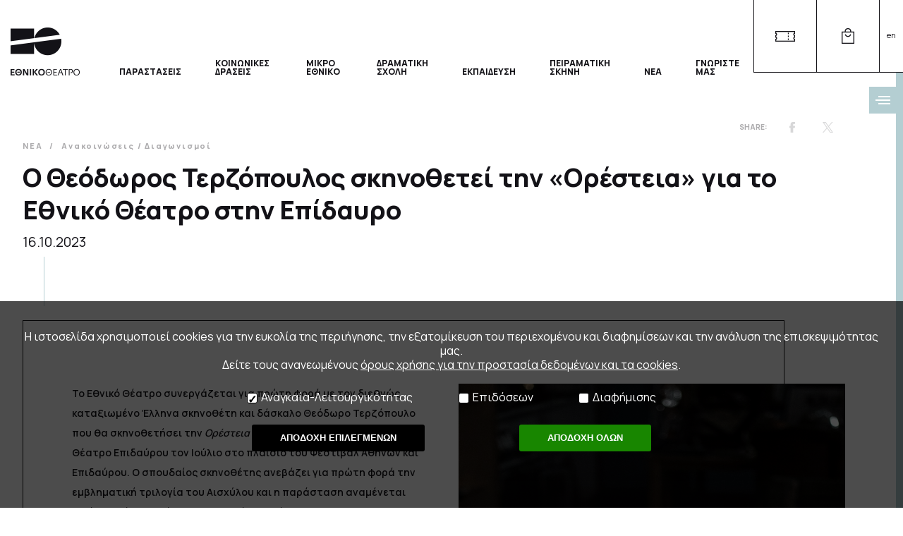

--- FILE ---
content_type: text/html; charset=UTF-8
request_url: https://www.n-t.gr/el/news/announcements/?nid=35071
body_size: 13955
content:
<!DOCTYPE html>
<html lang="el">
<head>
	<meta charset="utf-8">

<link rel="preconnect" href="https://fonts.gstatic.com">
<link href="https://fonts.googleapis.com/css2?family=Manrope:wght@200;300;400;500;600;700;800&display=swap" rel="stylesheet">

<link rel="apple-touch-icon" sizes="57x57" href="/images/favicon/apple-icon-57x57.png">
<link rel="apple-touch-icon" sizes="60x60" href="/images/favicon/apple-icon-60x60.png">
<link rel="apple-touch-icon" sizes="72x72" href="/images/favicon/apple-icon-72x72.png">
<link rel="apple-touch-icon" sizes="76x76" href="/images/favicon/apple-icon-76x76.png">
<link rel="apple-touch-icon" sizes="114x114" href="/images/favicon/apple-icon-114x114.png">
<link rel="apple-touch-icon" sizes="120x120" href="/images/favicon/apple-icon-120x120.png">
<link rel="apple-touch-icon" sizes="144x144" href="/images/favicon/apple-icon-144x144.png">
<link rel="apple-touch-icon" sizes="152x152" href="/images/favicon/apple-icon-152x152.png">
<link rel="apple-touch-icon" sizes="180x180" href="/images/favicon/apple-icon-180x180.png">
<link rel="icon" type="image/png" sizes="192x192"  href="/images/favicon/android-icon-192x192.png">
<link rel="icon" type="image/png" sizes="32x32" href="/images/favicon/favicon-32x32.png">
<link rel="icon" type="image/png" sizes="96x96" href="/images/favicon/favicon-96x96.png">
<link rel="icon" type="image/png" sizes="16x16" href="/images/favicon/favicon-16x16.png">
<link rel="manifest" href="/images/favicon/manifest.json">
<meta name="msapplication-TileColor" content="#ffffff">
<meta name="msapplication-TileImage" content="/images/favicon/ms-icon-144x144.png">
<meta name="theme-color" content="#ffffff">


<meta name="google-site-verification" content="0mrEFTlEEeiWwCE_adMslMZjar-35wL_O1VcF5HjfaU">
<meta name="google-site-verification" content="_l6eg2agLJHVSLlg02pkINAw9M3S_PA9tZxNQ8biG4Q">
<meta http-equiv="X-UA-Compatible" content="IE=edge">
<title>Ο Θεόδωρος Τερζόπουλος σκηνοθετεί την «Ορέστεια»  για το Εθνικό Θέατρο στην Επίδαυρο - Εθνικό Θέατρο - Εθνικό Θέατρο</title>
<meta name="HandheldFriendly" content="True">

<meta name="MobileOptimized" content="320">
<meta name="description" content="
Το Εθνικό Θέατρο συνεργάζεται για πρώτη φορά με τον διεθνώς καταξιωμένο Έλληνα σκηνοθέτη και δάσκαλο Θεόδωρο Τερζόπουλο που θα σκηνοθετήσει την Ορέστεια του Αισχύλου στο Αρχαίο Θέατρο Επιδαύρου τον Ιούλιο στο πλαίσιο του Φεστιβάλ Αθηνών και Επιδαύρου. Ο σπουδαίος σκηνοθέτης ανεβάζει για πρώτη φορά την εμβληματική τριλογία του Αισχύλου και η παράσταση αναμένεται ως ένα από τα μεγάλα πολιτιστικά γεγονότα του 2024.

Η ταυτότητα της παράστασης θα ανακοινωθεί σύντομα.

Σημείωμα του Θεόδωρου Τερζόπουλου 

Γιατί η Ορέστεια συνεχίζει να ασκεί τρομακτική έλξη; Μια πιθανή απάντηση θα μπορούσε να είναι: επειδή στον άνθρωπο υπάρχει η ανάγκη για μια βαθύτερη σχέση με τον Μύθο.

Ο μύθος της Ορέστειας είναι επικίνδυνος, ανήκει στον κόσμο του ανοίκειου και του παράξενου, προκαλεί τον τρόμο, επειδή αποκαλύπτει το ατίθασο, το βίαιο και τους νόμους του βάθους που δεν μπορούν να δαμαστούν. Η Κλυταιμνήστρα μας καλεί να σπάσουμε μαζί τον καθρέφτη, για να γεννηθεί από τα θραύσματά του μια νέα εφιαλτική εικόνα, που ωστόσο θα διατηρεί τις σκοτεινές ρίζες του μύθου.

Πρόθεσή μας είναι η μελέτη του βάθους του μύθου της Ορέστειας και η αναζήτηση του απρόβλεπτου, του ασυνήθιστου, του παράδοξου. Τα πρόσωπα προσφέρουν τα σώματά τους στο θυσιαστήριο του ανοίκειου, θέτουν διαρκή ερωτήματα και διλήμματα. Η αισθητική της παράστασης προκύπτει από τη δυναμική σχέση του Σώματος με τον Μύθο, τον Χρόνο και τη Μνήμη. Θέτουμε ξανά το θεμελιώδες οντολογικό ερώτημα &laquo;περί τίνος πρόκειται&raquo;, ένα ερώτημα που δεν επιδέχεται οριστικές απαντήσεις, αλλά διαρκώς μας ενεργοποιεί προς την κατεύθυνση της ολοένα βαθύτερης έρευνας της ρίζας του ήχου, της λέξης, των πολλαπλών διαστάσεων του ανθρώπινου αινίγματος και της ανακατασκευής ενός νέου Μύθου.

&nbsp;
">
<meta property='og:type' content='article'>
<meta property="fb:app_id" content="1537319312948850">
<meta property="og:title" content="Ο Θεόδωρος Τερζόπουλος σκηνοθετεί την «Ορέστεια»  για το Εθνικό Θέατρο στην Επίδαυρο - Εθνικό Θέατρο">
<meta property="og:description" content="Το Εθνικό Θέατρο συνεργάζεται για πρώτη φορά με τον διεθνώς καταξιωμένο Έλληνα σκηνοθέτη και δάσκαλο Θεόδωρο Τερζόπουλο που θα σκηνοθετήσει την Ορέστεια του Αισχύλου στο Αρχαίο Θέατρο Επιδαύρου τον Ιούλιο στο πλαίσιο του Φεστιβάλ Αθηνών και Επιδαύρου. Ο σπουδαίος σκηνοθέτης ανεβάζει για πρώτη φορά την εμβληματική τριλογία του Αισχύλου και η παράσταση αναμένεται ως ένα από τα μεγάλα πολιτιστικά γεγονότα του 2024.

Η ταυτότητα της παράστασης θα ανακοινωθεί σύντομα.

Σημείωμα του Θεόδωρου Τερζόπουλου 

Γιατί η Ορέστεια συνεχίζει να ασκεί τρομακτική έλξη; Μια πιθανή απάντηση θα μπορούσε να είναι: επειδή στον άνθρωπο υπάρχει η ανάγκη για μια βαθύτερη σχέση με τον Μύθο.

Ο μύθος της Ορέστειας είναι επικίνδυνος, ανήκει στον κόσμο του ανοίκειου και του παράξενου, προκαλεί τον τρόμο, επειδή αποκαλύπτει το ατίθασο, το βίαιο και τους νόμους του βάθους που δεν μπορούν να δαμαστούν. Η Κλυταιμνήστρα μας καλεί να σπάσουμε μαζί τον καθρέφτη, για να γεννηθεί από τα θραύσματά του μια νέα εφιαλτική εικόνα, που ωστόσο θα διατηρεί τις σκοτεινές ρίζες του μύθου.

Πρόθεσή μας είναι η μελέτη του βάθους του μύθου της Ορέστειας και η αναζήτηση του απρόβλεπτου, του ασυνήθιστου, του παράδοξου. Τα πρόσωπα προσφέρουν τα σώματά τους στο θυσιαστήριο του ανοίκειου, θέτουν διαρκή ερωτήματα και διλήμματα. Η αισθητική της παράστασης προκύπτει από τη δυναμική σχέση του Σώματος με τον Μύθο, τον Χρόνο και τη Μνήμη. Θέτουμε ξανά το θεμελιώδες οντολογικό ερώτημα &laquo;περί τίνος πρόκειται&raquo;, ένα ερώτημα που δεν επιδέχεται οριστικές απαντήσεις, αλλά διαρκώς μας ενεργοποιεί προς την κατεύθυνση της ολοένα βαθύτερης έρευνας της ρίζας του ήχου, της λέξης, των πολλαπλών διαστάσεων του ανθρώπινου αινίγματος και της ανακατασκευής ενός νέου Μύθου.

&nbsp;
">
	<link rel="canonical" href="https://www.n-t.gr/el/news/announcements/?nid=35071">
	<meta property="og:url" content="https://www.n-t.gr/el/news/announcements/?nid=35071">
<meta property='og:image' content='https://www.n-t.gr/pictures/b/b_37314_terzopoilos_foto.jpg'><meta name="viewport" content="width=device-width,initial-scale=1.0,minimum-scale=1.0">
	<link rel="stylesheet" href="/css/newmain.css?rand=124322" type="text/css">



	<!-- <link rel="stylesheet" href="/engine/newmain_min_135291.css" media="print,aural,braille,handheld,projection,screen,tty,tv" type="text/css"> -->
		<script src="https://cdnjs.cloudflare.com/ajax/libs/modernizr/2.8.3/modernizr.min.js" integrity="sha512-3n19xznO0ubPpSwYCRRBgHh63DrV+bdZfHK52b1esvId4GsfwStQNPJFjeQos2h3JwCmZl0/LgLxSKMAI55hgw==" crossorigin="anonymous"></script>
	<script src="https://cdnjs.cloudflare.com/ajax/libs/jquery/3.6.0/jquery.min.js" integrity="sha512-894YE6QWD5I59HgZOGReFYm4dnWc1Qt5NtvYSaNcOP+u1T9qYdvdihz0PPSiiqn/+/3e7Jo4EaG7TubfWGUrMQ==" crossorigin="anonymous"></script>
	<script src="/js/slick.min.js"></script>
	<!-- <script src="https://cdnjs.cloudflare.com/ajax/libs/moment.js/2.29.1/moment.min.js" integrity="sha512-qTXRIMyZIFb8iQcfjXWCO8+M5Tbc38Qi5WzdPOYZHIlZpzBHG3L3by84BBBOiRGiEb7KKtAOAs5qYdUiZiQNNQ==" crossorigin="anonymous"></script> 
	<script src="https://cdnjs.cloudflare.com/ajax/libs/moment.js/2.29.1/moment-with-locales.min.js" integrity="sha512-LGXaggshOkD/at6PFNcp2V2unf9LzFq6LE+sChH7ceMTDP0g2kn6Vxwgg7wkPP7AAtX+lmPqPdxB47A0Nz0cMQ==" crossorigin="anonymous"></script>
	-->
<script src="https://cdnjs.cloudflare.com/ajax/libs/moment.js/2.29.4/moment.min.js"></script>
<script src="https://cdnjs.cloudflare.com/ajax/libs/moment.js/2.29.4/moment-with-locales.min.js"></script>
<!--
	<script type="text/javascript" src="https://cdnjs.cloudflare.com/ajax/libs/moment.js/2.24.0/moment.min.js"></script>
	<script type="text/javascript" src="https://cdnjs.cloudflare.com/ajax/libs/moment-timezone/0.5.28/moment-timezone-with-data-2012-2022.min.js"></script>
-->

<!-- 	<script  src="/js/modernizr-2.5.3-min.js"></script>
	<script  src="/js/jquery-1.11.3.min.js"></script>
	<script type="text/javascript" src="/js/slick/slick.min.js"></script> -->
	<script  src="/engine/jajaxclient_min_135291.js"></script>
	<script>var nowDomain='www.n-t.gr';var eventTypesDir={0:'',2:'events',3:'other'};var recaptchakey='6Lcp1gAaAAAAAAvcTShEYq3fJgMLLviZyTVsNj6T';var nowDateTime=new Date();var nowDate=new Date(2026,01,25,0,0,0);
var gdpr=1;
var path='/';
var lang='el';

var calYear=parseInt(2026);
var calMonth=parseInt(0);
var calDay=parseInt(25);
var eventssel='';
var home=0;</script>
	<!-- <script  src='/engine/main_min_135291.js'></script> -->
	<script  src='/js/main.js?rand=218587'></script>
	


</head>
<body lang='el' class='    el  '>
<input type='checkbox' name='mobilemenu' value='1' id='mobilemenu' class='mobilemenu'>
<div class='headerwrap' id='headerwrap'>
	<div class='header'>
		<h1><a href='/'><img src='/images/logo_desk_bl_el.png' title='Εθνικό Θέατρο' alt='Εθνικό Θέατρο'><img class='scrolled' src='/images/logo_desk_bl_plain.png' title='Εθνικό Θέατρο' alt='Εθνικό Θέατρο'></a></h1>
		<ul class='mainmenu' id='mainmenu'><li class='hassub  '><input type='checkbox' class='submenu' id='l1188'><label style='text-indent:-9000px;' for='l1188'>ΠΑΡΑΣΤΑΣΕΙΣ</label><a href='https://www.n-t.gr/el/events/repertory25-26' target='_blank' class='mainlink '>ΠΑΡΑΣΤΑΣΕΙΣ</a><ul><li class='  '><a href='/el/events/repertory25-26'  class=' '>Ρεπερτόριο 2025-26</a></li><li class='hassub  '><input type='checkbox' class='submenu' id='l1582'><label style='text-indent:-9000px;' for='l1582'>ΔΡΑΣΕΙΣ ΠΛΑΙΣΙΩΣΗΣ</label><a href='/el/events/supportingactions'  class=' '>Δράσεις Πλαισίωσης</a><ul><li class='  '><a href='/el/events/supportingactions/prechamber'  class=' '>Προθάλαμος Δ΄</a></li><li class='  '><a href='/el/events/supportingactions/languagerooms'  class=' '>Σαλόνια Γλώσσας</a></li></ul></li><li class='  '><a href='/el/events/flashbacks'  class=' '>Φεστιβάλ Αναδρομές</a></li><li class='  '><a href='/el/events/supertitlesevents'  class=' '>Παραστάσεις με υπέρτιτλους</a></li><li class='  '><a href='/el/events/oldevents'  class=' '>Παλαιότερες Παραστάσεις</a></li></ul></li><li class='hassub  '><input type='checkbox' class='submenu' id='l1380'><label style='text-indent:-9000px;' for='l1380'>ΚΟΙΝΩΝΙΚΕΣ ΔΡΑΣΕΙΣ</label><a href='/el/socialactions'  class='mainlink '>ΚΟΙΝΩΝΙΚΕΣ ΔΡΑΣΕΙΣ</a><ul><li class='  '><a href='/el/socialactions/1383'  class=' '>Θέατρο σε Κέντρα Κράτησης</a></li><li class='  '><a href='/el/socialactions/1526'  class=' '>Πρόγραμμα εργαστηρίων με άτομα από την απεξάρτηση</a></li><li class='  '><a href='/el/socialactions/culturalprescription'  class=' '>Πολιτιστική Συνταγογράφηση</a></li><li class='  '><a href='/el/socialactions/visitinghours24'  class=' '>Επισκεπτήριο</a></li><li class='hassub  '><input type='checkbox' class='submenu' id='l1466'><label style='text-indent:-9000px;' for='l1466'>ΠΑΛΑΙΟΤΕΡΕΣ ΚΟΙΝΩΝΙΚΕΣ ΔΡΑΣΕΙΣ</label><a href='/el/socialactions/olderactions'  class=' '>Παλαιότερες κοινωνικές δράσεις</a><ul><li class='  '><a href='/el/socialactions/olderactions/1382'  class=' '>Θέατρο στα Ελληνικά</a></li><li class='  '><a href='/el/socialactions/olderactions/takemetotheatre'  class=' '>Με πας θέατρο;</a></li><li class='  '><a href='/el/socialactions/olderactions/Ethniko_dinei_pnoi'  class=' '>Το Εθνικό δίνει πνοή</a></li><li class='  '><a href='/el/socialactions/olderactions/1384'  class=' '>Επισκεπτήριο</a></li><li class='  '><a href='/el/socialactions/olderactions/1385'  class=' '>Τα Παραμύθια του Εθνικού</a></li><li class='  '><a href='/el/socialactions/olderactions/1494'  class=' '>Θεατρικό εργαστήριο Εθνικού θεάτρου & Φυλακών Κορυδαλλού </a></li></ul></li></ul></li><li class='hassub  youngpeople'><input type='checkbox' class='submenu' id='l1326'><label style='text-indent:-9000px;' for='l1326'>ΜΙΚΡΟ ΕΘΝΙΚΟ</label><a href='https://www.n-t.gr/el/youngstage/now' target='_blank' class='mainlink '>ΜΙΚΡΟ ΕΘΝΙΚΟ</a><ul><li class='  '><a href='/el/youngstage/repertory'  class=' '>Παιδική Σκηνή</a></li><li class='  '><a href='/el/youngstage/efiviki_skini'  class=' '>Εφηβική Σκηνή</a></li><li class='hassub  '><input type='checkbox' class='submenu' id='l1397'><label style='text-indent:-9000px;' for='l1397'>ΕΡΓΑΣΤΗΡΙΑ</label><a href='/el/youngstage/education'  class=' '>Εργαστήρια</a><ul><li class='  '><a href='/el/youngstage/education/forpreschoolchildren'  class=' '>Εργαστήρια για προσχολικές ηλικίες</a></li><li class='  '><a href='/el/youngstage/education/forelementaryschoolchildren'  class=' '>Εργαστήρια για παιδιά δημοτικού</a></li><li class='  '><a href='/el/youngstage/education/forteenagersyoungupto23'  class=' '>Εργαστήρια για εφήβους και νέους έως 23 ετών</a></li><li class='  '><a href='/el/youngstage/education/youngadults'  class=' '>Εργαστήρια για νεαρούς ενήλικες και ενήλικες</a></li><li class='  '><a href='/el/youngstage/education/intergenerational'  class=' '>Διαγενεακό εργαστήριο σύγχρονου θεάτρου</a></li><li class='  '><a href='/el/youngstage/education/info'  class=' '>Πληροφορίες / Τιμές / Όροι συμμετοχής</a></li></ul></li><li class='  '><a href='/el/youngstage/news'  class=' '>Νέα</a></li><li class='  '><a href='/el/youngstage/contact'  class=' '>Επικοινωνία</a></li></ul></li><li class='0  '><a href='https://dramaschool.n-t.gr/' target='_blank' class='mainlink '>ΔΡΑΜΑΤΙΚΗ ΣΧΟΛΗ</a></li><li class='hassub  '><input type='checkbox' class='submenu' id='l1189'><label style='text-indent:-9000px;' for='l1189'>ΕΚΠΑΙΔΕΥΣΗ</label><a href='/el/educ'  class='mainlink '>ΕΚΠΑΙΔΕΥΣΗ</a><ul><li class='hassub  '><input type='checkbox' class='submenu' id='l1563'><label style='text-indent:-9000px;' for='l1563'>ΠΡΟΓΡΑΜΜΑ ΚΑΛΛΙΤΕΧΝΙΚΗΣ ΦΙΛΟΞΕΝΙΑΣ</label><a href='/el/educ/residencies'  class=' '>Πρόγραμμα Καλλιτεχνικής Φιλοξενίας</a><ul><li class='  '><a href='/el/educ/residencies/firstroundofrecidenciesathens'  class=' '>Πρώτος κύκλος προγράμματος Καλλιτεχνικής Φιλοξενίας</a></li><li class='  '><a href='/el/educ/residencies/secondroundofresidencies'  class=' '>Δεύτερος κύκλος προγράμματος Καλλιτεχνικής Φιλοξενίας </a></li><li class='  '><a href='/el/educ/residencies/1573'  class=' '>Τρίτος κύκλος προγράμματος Καλλιτεχνικής Φιλοξενίας στο Εθνικό Θέατρο</a></li><li class='  '><a href='/el/educ/residencies/1574'  class=' '>Τρίτος κύκλος προγράμματος Καλλιτεχνικής Φιλοξενίας σε Ευρωπαϊκά θέατρα</a></li></ul></li><li class='hassub  '><input type='checkbox' class='submenu' id='l1315'><label style='text-indent:-9000px;' for='l1315'>ΕΡΓΑΣΤΗΡΙΑ</label><a href='/el/educ/workshops'  class=' '>Εργαστήρια</a><ul><li class='  '><a href='/el/educ/workshops/forpreschoolchildren'  class=' '>Εργαστήρια για προσχολικές ηλικίες</a></li><li class='  '><a href='/el/educ/workshops/forelementaryschoolchildren'  class=' '>Εργαστήρια για παιδιά δημοτικού</a></li><li class='  '><a href='/el/educ/workshops/forteenagersyoungupto23'  class=' '>Εργαστήρια για εφήβους και νέους έως 23 ετών</a></li><li class='  '><a href='/el/educ/workshops/youngadults'  class=' '>Εργαστήρια για νεαρούς ενήλικες και ενήλικες</a></li><li class='  '><a href='/el/educ/workshops/intergenerational'  class=' '>Διαγενεακό εργαστήριο σύγχρονου θεάτρου</a></li><li class='  '><a href='/el/educ/workshops/info'  class=' '>Πληροφορίες / Τιμές / Όροι συμμετοχής</a></li><li class='hassub  '><input type='checkbox' class='submenu' id='l1377'><label style='text-indent:-9000px;' for='l1377'>ΠΑΛΑΙΟΤΕΡΑ ΕΡΓΑΣΤΗΡΙΑ</label><a href='/el/educ/workshops/older'  class=' '>Παλαιότερα εργαστήρια</a><ul><li class='  '><a href='/el/educ/workshops/older/2018-2019'  class=' '>2018-2019</a></li><li class='  '><a href='/el/educ/workshops/older/2019-2020'  class=' '>2019-2020</a></li><li class='  '><a href='/el/educ/workshops/older/2020-2021'  class=' '>2020-2021</a></li><li class='  '><a href='/el/educ/workshops/older/2021-22'  class=' '>2021-2022</a></li><li class='  '><a href='/el/educ/workshops/older/2022-23'  class=' '>2022-2023</a></li><li class='  '><a href='/el/educ/workshops/older/2023-2024'  class=' '>2023-2024</a></li></ul></li></ul></li><li class='hassub  '><input type='checkbox' class='submenu' id='l1320'><label style='text-indent:-9000px;' for='l1320'>ΔΙΕΘΝΕΣ ΕΡΓΑΣΤΗΡΙΟ ΑΡΧΑΙΟΥ ΔΡΑΜΑΤΟΣ</label><a href='/el/educ/ancientdramaintlworkshop'  class=' '>Διεθνές Εργαστήριο Αρχαίου Δράματος</a><ul><li class='  '><a href='/el/educ/ancientdramaintlworkshop/summerancientdramaworkshop'  class=' '>Πρώτο Θερινό Εργαστήριο Αρχαίου Δράματος</a></li><li class='  '><a href='/el/educ/ancientdramaintlworkshop/1283'  class=' '>Δεύτερο Διεθνές Εργαστήριο Αρχαίου Δράματος</a></li><li class='  '><a href='/el/educ/ancientdramaintlworkshop/1324'  class=' '>Τρίτο Διεθνές Εργαστήριο Αρχαίου Δράματος</a></li><li class='  '><a href='/el/educ/ancientdramaintlworkshop/1375'  class=' '>Τέταρτο Διεθνές Εργαστήριο Αρχαίου Δράματος</a></li><li class='  '><a href='/el/educ/ancientdramaintlworkshop/1518'  class=' '>Πέμπτο Διεθνές Εργαστήριο Αρχαίου Δράματος</a></li><li class='  '><a href='/el/educ/ancientdramaintlworkshop/1538'  class=' '>Έκτο Διεθνές Εργαστήριο Αρχαίου Δράματος</a></li><li class='  '><a href='/el/educ/ancientdramaintlworkshop/1547'  class=' '>Έβδομο Διεθνές Εργαστήριο Αρχαίου Δράματος </a></li><li class='  '><a href='/el/educ/ancientdramaintlworkshop/1572'  class=' '>Όγδοο Διεθνές Εργαστήριο Αρχαίου Δράματος</a></li></ul></li><li class='hassub  '><input type='checkbox' class='submenu' id='l1278'><label style='text-indent:-9000px;' for='l1278'>ΣΤΟΥΝΤΙΟ ΣΥΓΓΡΑΦΗΣ ΘΕΑΤΡΙΚΟΥ ΕΡΓΟΥ</label><a href='/el/educ/studio'  class=' '>Στούντιο Συγγραφής Θεατρικού Έργου</a><ul><li class='  '><a href='/el/educ/studio/astudio'  class=' '>Πρώτο Στούντιο Συγγραφής</a></li><li class='  '><a href='/el/educ/studio/bstudio'  class=' '>Δεύτερο Στούντιο Συγγραφής</a></li><li class='  '><a href='/el/educ/studio/cstudio'  class=' '>Τρίτο Στούντιο Συγγραφής </a></li></ul></li><li class='hassub  '><input type='checkbox' class='submenu' id='l1266'><label style='text-indent:-9000px;' for='l1266'>ΠΑΛΑΙΟΤΕΡΕΣ ΕΚΠΑΙΔΕΥΤΙΚΕΣ ΔΡΑΣΕΙΣ</label><a href='/el/educ/pasteducationalactions'  class=' '>Παλαιότερες εκπαιδευτικές δράσεις</a><ul><li class='  '><a href='/el/educ/pasteducationalactions/summeracademy'  class=' '>Θερινή Ακαδημία</a></li><li class='  '><a href='/el/educ/pasteducationalactions/newschool'  class=' '>Το Θέατρο στο Νέο Σχολείο (ΕΣΠΑ)</a></li><li class='  '><a href='/el/educ/pasteducationalactions/academy'  class=' '>Ακαδημία Επιμόρφωσης Εκπαιδευτικών (ΕΣΠΑ) </a></li><li class='  '><a href='/el/educ/pasteducationalactions/1505'  class=' '>Εφηβικό Θέατρο: Στούντιο συγγραφής θεατρικού έργου</a></li><li class='hassub  '><input type='checkbox' class='submenu' id='l1514'><label style='text-indent:-9000px;' for='l1514'>ΕΡΓΑΣΤΗΡΙΑ ΓΙΑ ΕΚΠΑΙΔΕΥΤΙΚΟΥΣ & ΕΠΑΓΓΕΛΜΑΤΙΕΣ (ΕΣΠΑ)</label><a href='/el/educ/pasteducationalactions/workshopforteachersandprofessionals'  class=' '>Εργαστήρια για Εκπαιδευτικούς & Επαγγελματίες (ΕΣΠΑ)</a><ul><li class='  '><a href='/el/educ/pasteducationalactions/workshopforteachersandprofessionals/theatreeducationandsocietyteachers'  class=' '>ΘΕΑΤΡΟ, ΕΚΠΑΙΔΕΥΣΗ & ΚΟΙΝΩΝΙΑ (για εκπαιδευτικούς)</a></li><li class='  '><a href='/el/educ/pasteducationalactions/workshopforteachersandprofessionals/theatreeducationandsocietyprofessionals'  class=' '>ΘΕΑΤΡΟ, ΕΚΠΑΙΔΕΥΣΗ & ΚΟΙΝΩΝΙΑ (για επαγγελματίες του θεάτρου)</a></li></ul></li></ul></li></ul></li><li class='hassub  '><input type='checkbox' class='submenu' id='l1580'><label style='text-indent:-9000px;' for='l1580'>ΠΕΙΡΑΜΑΤΙΚΗ ΣΚΗΝΗ</label><a href='/el/experimental'  class='mainlink '>ΠΕΙΡΑΜΑΤΙΚΗ ΣΚΗΝΗ</a><ul><li class='  '><a href='/el/experimental/events'  class=' '>Παραστάσεις</a></li></ul></li><li class='hassub selected '><input type='checkbox' class='submenu' id='l1193'><label style='text-indent:-9000px;' for='l1193'>ΝΕΑ</label><a href='https://www.n-t.gr/el/news/allnews' target='_blank' class='mainlink '>ΝΕΑ</a><ul><li class=' selected '><a href='/el/news/announcements'  class=' '>Ανακοινώσεις / Διαγωνισμοί</a></li><li class='  '><a href='/el/news/allnews'  class=' '>Τα νέα μας</a></li></ul></li><li class='hassub  '><input type='checkbox' class='submenu' id='l1191'><label style='text-indent:-9000px;' for='l1191'>ΓΝΩΡΙΣΤΕ ΜΑΣ</label><a href='/el/knowus'  class='mainlink '>ΓΝΩΡΙΣΤΕ ΜΑΣ</a><ul><li class='  '><a href='/el/knowus/history'  class=' '>Ιστορικά Στοιχεία</a></li><li class='hassub  '><input type='checkbox' class='submenu' id='l1214'><label style='text-indent:-9000px;' for='l1214'>ΤΑΥΤΟΤΗΤΑ</label><a href='/el/knowus/legalentity'  class=' '>Ταυτότητα</a><ul><li class='  '><a href='/el/knowus/legalentity/board'  class=' '>Διοικητικό Συμβούλιο</a></li><li class='  '><a href='/el/knowus/legalentity/artisticdirector'  class=' '>Καλλιτεχνική Διευθύντρια</a></li><li class='  '><a href='/el/knowus/legalentity/debutyartdirector'  class=' '>Αναπληρώτρια Καλλιτεχνική Διευθύντρια</a></li></ul></li><li class='  '><a href='/el/knowus/codeofconduct'  class=' '>Κώδικας δεοντολογίας</a></li><li class='  '><a href='/el/knowus/codeofethics_publicsector'  class=' '>Κώδικας Ηθικής Δημοσίου Τομέα</a></li><li class='hassub  '><input type='checkbox' class='submenu' id='l1192'><label style='text-indent:-9000px;' for='l1192'>ΟΙ ΣΚΗΝΕΣ ΜΑΣ</label><a href='/el/knowus/halls'  class=' '>Οι Σκηνές μας</a><ul><li class='  '><a href='/el/knowus/halls/mainstageziller'  class=' '>Κεντρική Σκηνή</a></li><li class='  '><a href='/el/knowus/halls/nikoskourkoulosziller'  class=' '>Νέα Σκηνή «Νίκος Κούρκουλος»</a></li><li class='  '><a href='/el/knowus/halls/marikakotopoulirex'  class=' '>Σκηνή «Μαρίκα Κοτοπούλη»</a></li><li class='  '><a href='/el/knowus/halls/katinapaxinou'  class=' '>Σκηνή «Κατίνα Παξινού»</a></li><li class='  '><a href='/el/knowus/halls/EleniPapadaki'  class=' '>Σκηνή «Ελένη Παπαδάκη»</a></li><li class='  '><a href='/el/knowus/halls/openairtheatre'  class=' '>Ανοιχτή σκηνή - Σχολείον της Αθήνας - Ειρήνη Παπά</a></li></ul></li><li class='  '><a href='/el/knowus/library'  class=' '>Βιβλιοθήκη </a></li><li class='  '><a href='/el/knowus/submitplay'  class=' '>Κατάθεση Έργων / Προτάσεων</a></li><li class='hassub  '><input type='checkbox' class='submenu' id='l1275'><label style='text-indent:-9000px;' for='l1275'>ΠΩΛΗΤΗΡΙΑ - ΒΙΒΛΙΟΠΩΛΕΙΑ</label><a href='/el/knowus/shop'  class=' '>Πωλητήρια - Βιβλιοπωλεία</a><ul><li class='  '><a href='/el/knowus/shop/1477'  class=' '>ESHOP</a></li><li class='  '><a href='/el/knowus/shop/ziller'  class=' '>Κτήριο Τσίλλερ</a></li><li class='  '><a href='/el/knowus/shop/rex'  class=' '>Rex</a></li><li class='  '><a href='/el/knowus/shop/epidaurus'  class=' '>Αρχαίο Θέατρο Επιδαύρου</a></li><li class='  '><a href='/el/knowus/shop/newentries'  class=' '>Προτάσεις Συνεργασίας</a></li></ul></li><li class='  '><a href='/el/knowus/archive'  class=' '>Ψηφιοποιημένο Αρχείο</a></li><li class='  '><a href='/el/knowus/sponsors'  class=' '>Χορηγίες</a></li><li class='  '><a href='/el/knowus/friend'  class=' '>Γίνε «Φίλος» του Ε.Θ.</a></li></ul></li></ul>
		<ul class='tools'>
			<li class='button tickets'><a href='/el/tickets/' title='ΕΙΣΙΤΗΡΙΑ'>ΕΙΣΙΤΗΡΙΑ</a></li>
			<!-- <li class='button friend'><a href='/' title='ΓΙΝΕ ΦΙΛΟΣ'>ΓΙΝΕ ΦΙΛΟΣ</a></li> -->
			<li class='button eshop'><a href='https://eshop.n-t.gr' target='_blank' title='Eshop' rel='noopener'>Eshop</a></li>
			<li class='lang'><a href='/en'>en</a></li>			<li class='togglemainmenu'><label for='mobilemenu' class='togglemainmenu'><span><em style='display:none;'>Mobile menu</em></span><span></span><span></span></label></li>
		</ul>
	</div>
</div>

	<div class='mainpage '>
		
				<input type='checkbox' name='rightmenu' id='rightmenu' class='rightmenu' value='1' >
				<div class='pagedata_wrap'>
					
			<div class='articlewrap'>
				<article>
					<header>
						<div class='articleheader hasheaderpic'>
								<nav><ul class='youarehere'><li><a href='https://www.n-t.gr/el/news/allnews' data-count='1' data-id='1193'>ΝΕΑ</a></li><li><a href='/el/news/announcements'>Ανακοινώσεις / Διαγωνισμοί</a></li></ul></nav>
								<ul class='social'>
									<li class='facebook'><a href='https://www.facebook.com/sharer.php?u=https%3A%2F%2Fwww.n-t.gr%2Fel%2Fnews%2Fannouncements%2F%3Fnid%3D35071&title=Ο Θεόδωρος Τερζόπουλος σκηνοθετεί την «Ορέστεια»  για το Εθνικό Θέατρο στην Επίδαυρο - Εθνικό Θέατρο' target='_blank'>Share on facebook</a></li>
									<li class='twitter'><a href='https://twitter.com/share?text=Ο Θεόδωρος Τερζόπουλος σκηνοθετεί την «Ορέστεια»  για το Εθνικό Θέατρο στην Επίδαυρο - Εθνικό Θέατρο&url=https%3A%2F%2Fwww.n-t.gr%2Fel%2Fnews%2Fannouncements%2F%3Fnid%3D35071' target='_blank'>Twitter</a></li>
									
								</ul>
								<h1>Ο Θεόδωρος Τερζόπουλος σκηνοθετεί την «Ορέστεια»  για το Εθνικό Θέατρο στην Επίδαυρο</h1>
								<h3>16.10.2023</h3>

						</div>
					</header>
					<div class='anarticle'>
						<section>
							
							<div class='maintext haspic
									'>
								<div class='mainpic'><a href='https://www.n-t.gr/pictures/original/b_37314_or_terzopoilos_foto.jpg' data-fancybox="p1" rel="p1"><img src='https://www.n-t.gr/pictures/b/b_37314_terzopoilos_foto.jpg' title=''></a></div>
								<div class='text'>
									<p style="margin-left:0cm; margin-right:0cm">Το Εθνικό Θέατρο συνεργάζεται για πρώτη φορά με τον διεθνώς καταξιωμένο Έλληνα σκηνοθέτη και δάσκαλο Θεόδωρο Τερζόπουλο που θα σκηνοθετήσει την <em>Ορέστεια</em> του Αισχύλου στο Αρχαίο Θέατρο Επιδαύρου τον Ιούλιο στο πλαίσιο του Φεστιβάλ Αθηνών και Επιδαύρου. Ο σπουδαίος σκηνοθέτης ανεβάζει για πρώτη φορά την εμβληματική τριλογία του Αισχύλου και η παράσταση αναμένεται ως ένα από τα μεγάλα πολιτιστικά γεγονότα του 2024.</p>

<p style="margin-left:0cm; margin-right:0cm">Η ταυτότητα της παράστασης θα ανακοινωθεί σύντομα.</p>

<p style="margin-left:0cm; margin-right:0cm"><strong>Σημείωμα του Θεόδωρου Τερζόπουλου </strong></p>

<p style="margin-left:0cm; margin-right:0cm">Γιατί η <em>Ορέστεια</em> συνεχίζει να ασκεί τρομακτική έλξη; Μια πιθανή απάντηση θα μπορούσε να είναι: επειδή στον άνθρωπο υπάρχει η ανάγκη για μια βαθύτερη σχέση με τον Μύθο.</p>

<p style="margin-left:0cm; margin-right:0cm">Ο μύθος της Ορέστειας είναι επικίνδυνος, ανήκει στον κόσμο του ανοίκειου και του παράξενου, προκαλεί τον τρόμο, επειδή αποκαλύπτει το ατίθασο, το βίαιο και τους νόμους του βάθους που δεν μπορούν να δαμαστούν. Η Κλυταιμνήστρα μας καλεί να σπάσουμε μαζί τον καθρέφτη, για να γεννηθεί από τα θραύσματά του μια νέα εφιαλτική εικόνα, που ωστόσο θα διατηρεί τις σκοτεινές ρίζες του μύθου.</p>

<p style="margin-left:0cm; margin-right:0cm">Πρόθεσή μας είναι η μελέτη του βάθους του μύθου της Ορέστειας και η αναζήτηση του απρόβλεπτου, του ασυνήθιστου, του παράδοξου. Τα πρόσωπα προσφέρουν τα σώματά τους στο θυσιαστήριο του ανοίκειου, θέτουν διαρκή ερωτήματα και διλήμματα. Η αισθητική της παράστασης προκύπτει από τη δυναμική σχέση του Σώματος με τον Μύθο, τον Χρόνο και τη Μνήμη. Θέτουμε ξανά το θεμελιώδες οντολογικό ερώτημα &laquo;περί τίνος πρόκειται&raquo;, ένα ερώτημα που δεν επιδέχεται οριστικές απαντήσεις, αλλά διαρκώς μας ενεργοποιεί προς την κατεύθυνση της ολοένα βαθύτερης έρευνας της ρίζας του ήχου, της λέξης, των πολλαπλών διαστάσεων του ανθρώπινου αινίγματος και της ανακατασκευής ενός νέου Μύθου.</p>

<p style="margin-left:0cm; margin-right:0cm">&nbsp;</p>

									
									<p class='updated'>Τελευταία ενημέρωση: <span class=''>28/11/2023</span></p>
								</div>

							</div>
							


							<div class='clear'></div>
							
						
						</section>
					</div>


				</article>
			</div>
			
			
					<div class='rightmenu '>
						<label class='rightmenu_toggle' for='rightmenu'>Show menu</label>
						<div class='inside'>
							<div class='submenu'><h2><a href='https://www.n-t.gr/el/news/allnews' target='_blank' class='mainlink '>ΝΕΑ</a></h2>
					<div class='clear'></div><nav><ul><li class=' selected '><a href='/el/news/announcements'  class=' '>Ανακοινώσεις / Διαγωνισμοί</a></li><li class='  '><a href='/el/news/allnews'  class=' '>Τα νέα μας</a></li></ul></nav>
					</div>					
						</div>
					</div>
				</div><div class='bottompagedata'>
	
		<div class='whatson_wrap '>
			<div class='whatson'>
				<div class='head'>
					<h2>
						<span>ΤΡΕΧΟΥΣΕΣ ΠΑΡΑΣΤΑΣΕΙΣ</span>
						<span class='en'>What's<em>ON</em></span>
					</h2>
				</div>
				<div class='data'>
					<input class='whatsonradio ch1' value='1' type='radio' name='whatson' id='woL25/01'><input class='whatsonradio ch2' value='2' type='radio' name='whatson' id='woL28/01'><input class='whatsonradio ch3' value='3' type='radio' name='whatson' id='woL29/01'><input class='whatsonradio ch4' value='4' type='radio' name='whatson' id='woL30/01'>
					<div class='options' lang='el'>
						<label class='ch1' for='woL25/01'>ΣΗΜΕΡΑ 25/01</label><label class='ch2' for='woL28/01'>Τετάρτη 28/01</label><label class='ch3' for='woL29/01'>Πέμπτη 29/01</label><label class='ch4' for='woL30/01'>Παρασκευή 30/01</label>
					</div>
					<div class='events'>
						
							<div class='event event1'>
								<h3><a href='/el/events/Karyatida25/'>Η Καρυάτιδα!<span>Γιώργος Καπουτζίδης </span></a></h3>
									<div class='links'>
										<a href='/el/events/Karyatida25/' class='ticket'> 19:00</a>
									</div>
							</div>
							<div class='event event1'>
								<h3><a href='/el/events/Aliceinwonderland_25/'>Περιπέτειες της Αλίκης στη Χώρα των Θαυμάτων<span>βασισμένο στο μυθιστόρημα του Λιούις Κάρολ</span></a></h3>
									<div class='links'>
										<a href='/el/events/Aliceinwonderland_25/' class='ticket'> 11:30</a><a href='/el/events/Aliceinwonderland_25/' class='ticket'> 15:00</a>
									</div>
							</div>
							<div class='event event1'>
								<h3><a href='/el/events/Kontakthof/'>Kontakthof<span>Pina Bausch </span></a></h3>
									<div class='links'>
										<a href='/el/events/Kontakthof/' class='ticket'> 17:00</a>
									</div>
							</div>
							<div class='event event1'>
								<h3><a href='/el/events/culturelanguage/'>Σκίτσο 3 | Η γλώσσα του πολιτισμού vs Άγρια γλώσσα<span></span></a></h3>
									<div class='links'>
										<a href='/el/events/culturelanguage/' class='ticket'> 20:30</a>
									</div>
							</div>
							<div class='event event1'>
								<h3><a href='/el/events/languagelounge/'>ΣΑΛΟΝΙΑ ΓΛΩΣΣΑΣ<span></span></a></h3>
									<div class='links'>
										<a href='/el/events/languagelounge/' class='ticket'> 14:00</a>
									</div>
							</div>
							<div class='event event2'>
								<h3><a href='/el/events/Karyatida25/'>Η Καρυάτιδα!<span>Γιώργος Καπουτζίδης </span></a></h3>
									<div class='links'>
										<a href='/el/events/Karyatida25/' class='ticket'> 19:00</a>
									</div>
							</div>
							<div class='event event2'>
								<h3><a href='/el/events/Kontakthof/'>Kontakthof<span>Pina Bausch </span></a></h3>
									<div class='links'>
										<a href='/el/events/Kontakthof/' class='ticket'> 17:00</a>
									</div>
							</div>
							<div class='event event2'>
								<h3><a href='/el/events/ritual/'>Ιεροτελεστία<span>Guillaume Poix, σε μια ιδέα της Lorraine de Sagazan  </span></a></h3>
									<div class='links'>
										<a href='/el/events/ritual/' class='ticket'> 19:00</a>
									</div>
							</div>
							<div class='event event2'>
								<h3><a href='/el/events/openrehearsal/'>Διαρκής Ανοιχτή Πρόβα | ΚΑΠΟΥΤ / Πόλεμος, ένα Vaudeville<span></span></a></h3>
									<div class='links'>
										<a href='/el/events/openrehearsal/' class='ticket'> 18:00</a>
									</div>
							</div>
							<div class='event event3'>
								<h3><a href='/el/events/Karyatida25/'>Η Καρυάτιδα!<span>Γιώργος Καπουτζίδης </span></a></h3>
									<div class='links'>
										<a href='/el/events/Karyatida25/' class='ticket'> 21:00</a>
									</div>
							</div>
							<div class='event event3'>
								<h3><a href='/el/events/youvegotfiveminutes/'>έχεις πέντε λεπτά <span>Κατερίνα Λούβαρη Φασόη</span></a></h3>
									<div class='links'>
										<a href='/el/events/youvegotfiveminutes/' class='ticket'> 18:00</a>
									</div>
							</div>
							<div class='event event3'>
								<h3><a href='/el/events/ritual/'>Ιεροτελεστία<span>Guillaume Poix, σε μια ιδέα της Lorraine de Sagazan  </span></a></h3>
									<div class='links'>
										<a href='/el/events/ritual/' class='ticket'> 20:30</a>
									</div>
							</div>
							<div class='event event3'>
								<h3><a href='/el/events/openrehearsal/'>Διαρκής Ανοιχτή Πρόβα | ΚΑΠΟΥΤ / Πόλεμος, ένα Vaudeville<span></span></a></h3>
									<div class='links'>
										<a href='/el/events/openrehearsal/' class='ticket'> 18:00</a>
									</div>
							</div>
							<div class='event event4'>
								<h3><a href='/el/events/Karyatida25/'>Η Καρυάτιδα!<span>Γιώργος Καπουτζίδης </span></a></h3>
									<div class='links'>
										<a href='/el/events/Karyatida25/' class='ticket'> 21:00</a>
									</div>
							</div>
							<div class='event event4'>
								<h3><a href='/el/events/Kontakthof/'>Kontakthof<span>Pina Bausch </span></a></h3>
									<div class='links'>
										<a href='/el/events/Kontakthof/' class='ticket'> 20:00</a>
									</div>
							</div>
							<div class='event event4'>
								<h3><a href='/el/events/culturelanguage/'>Σκίτσο 3 | Η γλώσσα του πολιτισμού vs Άγρια γλώσσα<span></span></a></h3>
									<div class='links'>
										<a href='/el/events/culturelanguage/' class='ticket'> 20:30</a>
									</div>
							</div>
							<div class='event event4'>
								<h3><a href='/el/events/youvegotfiveminutes/'>έχεις πέντε λεπτά <span>Κατερίνα Λούβαρη Φασόη</span></a></h3>
									<div class='links'>
										<a href='/el/events/youvegotfiveminutes/' class='ticket'> 18:00</a>
									</div>
							</div>
							<div class='event event4'>
								<h3><a href='/el/events/ritual/'>Ιεροτελεστία<span>Guillaume Poix, σε μια ιδέα της Lorraine de Sagazan  </span></a></h3>
									<div class='links'>
										<a href='/el/events/ritual/' class='ticket'> 20:30</a>
									</div>
							</div>
					</div>
				</div>
			</div>
	</div>	</div>



<div class='nl_s_wrap'>
	<div class='nl_s_flex'>
		<div class='search_wrap'>
		    <form action='/el/search/' method='get' id='search'>
	            <h3><label for='search_term'>Search</label></h3>
                <input type='text' class='search' id='search_term' name='search' placeholder='search' value=''>
	            <button type='submit' title='Search'>Submit</button>
		    </form>
		</div>
		<div class='newsletter_wrap'>
		    <form action='#' method='get' id='newsletterreg'>
	            <h3><label for='newsletterfield'>newsletter</label></h3>
                <input type='email' class='email' id='newsletterfield' name='newsletter' placeholder='email' >
	        	<div class='accept'><input class='accept' id='acceptgdpr' type='checkbox' name='accept' value='1'><label for='acceptgdpr'><a href='#privatedata' class='fancy'>ΟΡΟΙ</a></label></div>
	            <button type='submit' title='Register you email'>Submit</button>
		    </form>
	        <div id='newsletterreg_alert' class='alert'></div>
        	<div class='inlinefancywrap'><div id='privatedata' class='forfancy'><h2>ΟΡΟΙ ΧΡΗΣΗΣ</h2><p>Το Εθνικό Θέατρο διατηρεί λίστα με διευθύνσεις email φίλων του που επιθυμούν να λαμβάνουν τα ενημερωτικά μηνύματα του (newsletter).<br />
<br />
Η λίστα αυτή δεν χρησιμοποιείται με κανέναν άλλο τρόπο πέραν αυτής της αλληλογραφίας. Δεσμευόμαστε πως η λίστα αυτή δεν θα διαρρεύσει σκόπιμα (με αμοιβή ή χωρίς) προς τρίτους και πως δεν θα γίνει ποτέ κατάχρησή της.<br />
<br />
Η λίστα μας είναι αποθηκευμένη στην database του server μας, στον οποίο τηρούνται όλες οι προβλεπόμενες μέθοδοι ασφαλείας (firewall, antivirus, software updates κλπ). Στην λίστα αυτή δεν έχουν πρόβαση εργαζόμενοι του Εθνικού Θεάτρου πέραν των απολύτως απαραίτητων διαχειριστών.<br />
<br />
Οποιoσδήποτε χρήστhς εγγραφεί στη λίστα μας, μπορεί να διαγραφεί αυτοβούλως ακολουθώντας ειδικό σύνδεσμο που βρίσκεται σε κάθε newsletter ή απευθείας από τη διεύθυνση <a href="https://www.n-t.gr/el/unsubscribe" rel="nofollow" target='_blank'>https://www.n-t.gr/el/unsubscribe</a><br />
<br />
Το Εθνικό Θέατρο δεσμεύεται να τηρεί όλους τους νόμους περί προστασίας προσωπικών δεδομένων. Την πλήρη Δήλωση προστασίας Προσωπικών Δεδομένων μπορείτε να τη διαβάσετε εδώ: <a href="https://www.n-t.gr/el/privacy" rel="nofollow" target='_blank'>https://www.n-t.gr/el/privacy</a><br />
<br />
Η συγκατάθεσή σας στους παραπάνω όρους θα ισχύει για 12 μήνες από την ημέρα εγγραφής σας ενώ θα ζητηθεί ξανά αν αλλάξει κάτι στη σχετική νομοθεσία ή στους περί προσωπικών δεδομένων όρους της ιστοσελίδας μας.</div></div>
		</div>

	</div>
</div>
<div class='footerwrap'>
	<div class='footer'>
		<div class='visitus'>
			<div class='stages'>
				<h3><strong>ΣΚΗΝΕΣ</strong></h3>
				<div class='stage'>
					<div class='title'>
						<a href='#' class='building'><span>Κτήριο Τσίλλερ</span></a>
						<a data-fancybox='map' data-type="iframe" href='https://www.google.com/maps/embed?pb=!1m18!1m12!1m3!1d3144.665711417074!2d23.72301255078391!3d37.984930007714176!2m3!1f0!2f0!3f0!3m2!1i1024!2i768!4f13.1!3m3!1m2!1s0x14a19badc92d978b%3A0x92874faa0c69533!2zzpXOuM69zrnOus-MIM6Yzq3Osc-Ez4HOvw!5e0!3m2!1sel!2sgr!4v1632903461334!5m2!1sel!2sgr' class='map' title='NT'><svg version="1.1" id="R_1727_Capa_1" xmlns="http://www.w3.org/2000/svg" class="svg" xmlns:xlink="http://www.w3.org/1999/xlink" x="0px" y="0px" viewBox="0 0 17 21" style="enable-background:new 0 0 17 21;" xml:space="preserve"><g><g id="R_1727_XMLID_6_"><g id="R_1727_XMLID_7_"><path id="R_1727_XMLID_8_" d="M8.5,4.51c-2.17,0-3.94,1.75-3.94,3.9s1.77,3.9,3.94,3.9s3.94-1.75,3.94-3.9S10.67,4.51,8.5,4.51z M8.5,10.67c-1.26,0-2.28-1.01-2.28-2.26S7.24,6.16,8.5,6.16s2.28,1.01,2.28,2.26S9.76,10.67,8.5,10.67z"/></g></g>
		<g id="R_1727_XMLID_1_"><g id="R_1727_XMLID_2_"><path id="R_1727_XMLID_3_" d="M8.5,0C3.81,0,0,3.77,0,8.41v0.23c0,2.35,1.36,5.08,4.04,8.13c1.94,2.21,3.86,3.75,3.94,3.81L8.5,21 l0.52-0.42c0.08-0.06,2-1.6,3.94-3.81C15.64,13.73,17,10.99,17,8.65V8.41C17,3.77,13.19,0,8.5,0z M15.34,8.65 c0,3.96-5.16,8.76-6.84,10.22c-1.68-1.46-6.84-6.26-6.84-10.22V8.41c0-3.73,3.07-6.77,6.84-6.77s6.84,3.04,6.84,6.77L15.34,8.65 L15.34,8.65z"/></g></g></g></svg></a>
					</div>
					<div class='scenes'>
						<a href='https://www.n-t.gr/el/knowus/halls/mainstageziller' class='info'><span>Κεντρική Σκηνή</span></a>
						<a href='https://www.n-t.gr/el/knowus/halls/nikoskourkoulosziller' class='info'><span>Νέα Σκηνή «Νίκος Κούρκουλος»</span></a>
						<div class='contact_det'>
							<label>Ταμεία Εισιτηρίων</label>
							<a class='tel' href='tel:00302105288170'>210 5288170</a> - <a class='tel' href='tel:00302105288171'>171</a>
							<span class='times'>Τετάρτη - Κυριακή: 09:00 - 21:00 </span>
						</div>
					</div>
				</div>
				<div class='stage'>
					<div class='title'>
						<a href='#' class='building'><span>Θέατρο REX</span></a>
						<a data-fancybox='map' data-type="iframe" href='https://www.google.com/maps/embed?pb=!1m18!1m12!1m3!1d3144.764141709036!2d23.729010550783933!3d37.982633257846885!2m3!1f0!2f0!3f0!3m2!1i1024!2i768!4f13.1!3m3!1m2!1s0x14a1bd3a692e2283%3A0x7493b56d224a1f36!2zzpjOrc6xz4TPgc6_IM6hzpXOng!5e0!3m2!1sel!2sgr!4v1632903689152!5m2!1sel!2sgr' class='map' title='Rex'><svg version="1.1" id="R_4462_Capa_1" xmlns="http://www.w3.org/2000/svg" class="svg" xmlns:xlink="http://www.w3.org/1999/xlink" x="0px" y="0px" viewBox="0 0 17 21" style="enable-background:new 0 0 17 21;" xml:space="preserve"><g><g id="R_4462_XMLID_6_"><g id="R_4462_XMLID_7_"><path id="R_4462_XMLID_8_" d="M8.5,4.51c-2.17,0-3.94,1.75-3.94,3.9s1.77,3.9,3.94,3.9s3.94-1.75,3.94-3.9S10.67,4.51,8.5,4.51z M8.5,10.67c-1.26,0-2.28-1.01-2.28-2.26S7.24,6.16,8.5,6.16s2.28,1.01,2.28,2.26S9.76,10.67,8.5,10.67z"/></g></g>
		<g id="R_4462_XMLID_1_"><g id="R_4462_XMLID_2_"><path id="R_4462_XMLID_3_" d="M8.5,0C3.81,0,0,3.77,0,8.41v0.23c0,2.35,1.36,5.08,4.04,8.13c1.94,2.21,3.86,3.75,3.94,3.81L8.5,21 l0.52-0.42c0.08-0.06,2-1.6,3.94-3.81C15.64,13.73,17,10.99,17,8.65V8.41C17,3.77,13.19,0,8.5,0z M15.34,8.65 c0,3.96-5.16,8.76-6.84,10.22c-1.68-1.46-6.84-6.26-6.84-10.22V8.41c0-3.73,3.07-6.77,6.84-6.77s6.84,3.04,6.84,6.77L15.34,8.65 L15.34,8.65z"/></g></g></g></svg></a>
					</div>
					<div class='scenes'>
						<a href='https://www.n-t.gr/el/knowus/halls/marikakotopoulirex' class='info'><span>Σκηνή «Μαρίκα Κοτοπούλη»</span></a>
						<a href='https://www.n-t.gr/el/knowus/halls/katinapaxinou' class='info'><span>Σκηνή «Κατίνα Παξινού»</span></a>
						<a href='https://www.n-t.gr/el/knowus/halls/EleniPapadaki' class='info'><span>Σκηνή «Ελένη Παπαδάκη»</span></a>
						<!--<div class='contact_det'>
							<label>Ταμεία Εισιτηρίων</label>
							<a class='tel' href='tel:00302103301881'>210 3301881</a> - <a class='tel' href='tel:00302103305074'>210 3305074</a>
							<span class='times'>Το ταμείο θα παραμείνει κλειστό.<br />
<br />
<br />
</span>
						</div>-->
					</div>
				</div>
				<div class='stage'>
					<div class='title'>
						<a href='#' class='building'><span>Σχολείον της Αθήνας - Ειρήνη Παπά</span></a>

						<a data-fancybox='map' data-type="iframe" href='https://www.google.com/maps/embed?pb=!1m18!1m12!1m3!1d3146.0088601476164!2d23.668373811488916!3d37.95357910172303!2m3!1f0!2f0!3f0!3m2!1i1024!2i768!4f13.1!3m3!1m2!1s0x14a1bc771183ffaf%3A0xca36f7d730d9666e!2zzpTPgc6xzrzOsc-EzrnOus6uIM6jz4fOv867zq4gzpXOuM69zrnOus6_z40gzpjOtc6sz4TPgc6_z4UgLSDOo8-Hzr_Ou861zq_Ov869IM6VzrnPgc6uzr3Ot8-CIM6gzrHPgM6s!5e0!3m2!1sel!2sgr!4v1699958153585!5m2!1sel!2sgr' class='map' title='School of Athens'><svg version="1.1" id="R_5627_Capa_1" xmlns="http://www.w3.org/2000/svg" class="svg" xmlns:xlink="http://www.w3.org/1999/xlink" x="0px" y="0px" viewBox="0 0 17 21" style="enable-background:new 0 0 17 21;" xml:space="preserve"><g><g id="R_5627_XMLID_6_"><g id="R_5627_XMLID_7_"><path id="R_5627_XMLID_8_" d="M8.5,4.51c-2.17,0-3.94,1.75-3.94,3.9s1.77,3.9,3.94,3.9s3.94-1.75,3.94-3.9S10.67,4.51,8.5,4.51z M8.5,10.67c-1.26,0-2.28-1.01-2.28-2.26S7.24,6.16,8.5,6.16s2.28,1.01,2.28,2.26S9.76,10.67,8.5,10.67z"/></g></g>
		<g id="R_5627_XMLID_1_"><g id="R_5627_XMLID_2_"><path id="R_5627_XMLID_3_" d="M8.5,0C3.81,0,0,3.77,0,8.41v0.23c0,2.35,1.36,5.08,4.04,8.13c1.94,2.21,3.86,3.75,3.94,3.81L8.5,21 l0.52-0.42c0.08-0.06,2-1.6,3.94-3.81C15.64,13.73,17,10.99,17,8.65V8.41C17,3.77,13.19,0,8.5,0z M15.34,8.65 c0,3.96-5.16,8.76-6.84,10.22c-1.68-1.46-6.84-6.26-6.84-10.22V8.41c0-3.73,3.07-6.77,6.84-6.77s6.84,3.04,6.84,6.77L15.34,8.65 L15.34,8.65z"/></g></g></g></svg></a>
					</div>
					<div class='scenes'>
						<a href='https://www.n-t.gr/el/knowus/halls/openairtheatre' class='info'><span>Ανοιχτή Σκηνή</span></a>
						<!--<div class='contact_det'>
							<label>Ταμεία Εισιτηρίων</label>
							<a class='tel' href='tel:00302103301881'>210 3301881</a> - <a class='tel' href='tel:00302103305074'>210 3305074</a>
							<span class='times'>Το ταμείο θα παραμείνει κλειστό.<br />
<br />
<br />
</span>
						</div>-->
					</div>
				</div>
			</div>
			<div class='eshop'>
				<h3><strong>ΠΩΛΗΤΗΡΙΟ.</strong>ESHOP</h3>
				<p><a data-fancybox='map' data-type="iframe" href='https://www.google.com/maps/embed?pb=!1m18!1m12!1m3!1d3144.665711417074!2d23.72301255078391!3d37.984930007714176!2m3!1f0!2f0!3f0!3m2!1i1024!2i768!4f13.1!3m3!1m2!1s0x14a19badc92d978b%3A0x92874faa0c69533!2zzpXOuM69zrnOus-MIM6Yzq3Osc-Ez4HOvw!5e0!3m2!1sel!2sgr!4v1632903461334!5m2!1sel!2sgr'><span style='margin-bottom:0;'>Κτήριο Τσίλλερ - Κεντρικό Πωλητήριο</span></a>
					<!--<a class='tel' href='tel:00302105288121'>210 5288121</a><br>
					<a href='mailto:bookstore@n-t.gr'>bookstore@n-t.gr</a>-->
					<span class='times'>Τετάρτη - Κυριακή: 17:00 - 22:00</span></p><br>
				<p><a><span style='text-transform: uppercase;margin-bottom:0px'>Pop up πωλητήρια</span></a></p>
				<p><a data-fancybox='map' data-type="iframe" href='https://www.google.com/maps/embed?pb=!1m18!1m12!1m3!1d3729.644611278695!2d23.732106876312134!3d37.99577099939831!2m3!1f0!2f0!3f0!3m2!1i1024!2i768!4f13.1!3m3!1m2!1s0x14a1a2cb9aab0899%3A0xc54878a2cb1ad3d3!2zzpjOrc6xz4TPgc6_IM6azqzPgM-AzrE!5e1!3m2!1sel!2sgr!4v1759904665575!5m2!1sel!2sgr'><span style='margin-bottom:0;'>Θέατρο Κάππα - Popup πωλητήριο</span></a>
					<span class='times' style='margin-bottom:0px'>Κατα τις ημέρες και ώρες των παραστάσεων του Εθνικού Θεάτρου.</span></p>
				<p><a data-fancybox='map' data-type="iframe" href='https://www.google.com/maps/embed?pb=!1m18!1m12!1m3!1d3730.319520846398!2d23.73072957631168!3d37.9824964001665!2m3!1f0!2f0!3f0!3m2!1i1024!2i768!4f13.1!3m3!1m2!1s0x14a1bd3a004ba42f%3A0xbb6ae835d283c47d!2zzpjOrc6xz4TPgc6_IM6fzrvPjc68z4DOuc6x!5e1!3m2!1sel!2sgr!4v1759904721716!5m2!1sel!2sgr'><span style='margin-bottom:0;'>Ολύμπια, Δημοτικό Μουσικό Θέατρο «Μαρία Κάλλας» - Popup πωλητήριο</span></a>
					<span class='times'>Κατα τις ημέρες και ώρες των παραστάσεων του Εθνικού Θεάτρου.</span></p><br>

				<!--<p><a data-fancybox='map' data-type="iframe" href='https://www.google.com/maps/embed?pb=!1m18!1m12!1m3!1d3144.764141709036!2d23.729010550783933!3d37.982633257846885!2m3!1f0!2f0!3f0!3m2!1i1024!2i768!4f13.1!3m3!1m2!1s0x14a1bd3a692e2283%3A0x7493b56d224a1f36!2zzpjOrc6xz4TPgc6_IM6hzpXOng!5e0!3m2!1sel!2sgr!4v1632903689152!5m2!1sel!2sgr'><span style='margin-bottom:0;'>θέατρο REX</span></a>-->
				<!--<a class='tel' href='tel:00302107001469'>210 7001469</a><br>
				<a href='mailto:bookstore@n-t.gr'>eshop@n-t.gr</a>-->
				<!--<span class='times'>Το Πωλητήριο παραμένει προσωρινά κλειστό.</span></p>-->

				<p style='max-width:355px;margin:15px auto;font-style:italic;'>

Τα  παραπάνω ωράρια υπόκεινται σε αλλαγές, ανάλογα με τον προγραμματισμό των παραστάσεων.
Παρακαλούμε επικοινωνήστε τηλεφωνικά πριν την επίσκεψή σας.</p>
				<a href='https://eshop.n-t.gr' target='_blank' class='eshoplink' rel='noopener'>eshop.n-t.gr<span style='margin-bottom:0;'><svg version="1.1" id="R_60742_Layer_1" xmlns="http://www.w3.org/2000/svg" class="svg" xmlns:xlink="http://www.w3.org/1999/xlink" x="0px" y="0px" viewBox="0 0 55 17" style="enable-background:new 0 0 55 17;" xml:space="preserve"><g><g id="R_60742_XMLID_27_"><rect x="0.76" y="7.85" transform="matrix(1 -2.929675e-03 2.929675e-03 1 -0.0244 0.0817)" width="54.24" height="1"/></g>
	<g id="R_60742_XMLID_29_"><polygon points="8.35,16.71 -0.01,8.35 8.35,0 9.05,0.71 1.41,8.35 9.05,16"/></g></g></svg></span></a>

			</div>
		</div>
		<div class='contact'>
			<img src='/images/footer_logo.png' alt='Εθνικό Θέατρο'>
			<div class='social'>
				<a target='_blank' href='https://www.facebook.com/EthnikoTheatro/' rel='noopener' class='facebook'>FOLLOW US ON FACEBOOK</a>
				<a target='_blank' href='http://twitter.com/GNTheatre/' rel='noopener' class='twitter'>FOLLOW US ON TWITTER</a>
				<a target='_blank' href='https://www.youtube.com/channel/UCmOXQARlyN5W0iJ3gB7vezA/' rel='noopener' class='youtube'>WATCH US ON YOUTUBE</a>
				<a target='_blank' href='https://www.instagram.com/g.n.theatre/' rel='noopener' class='instagram'>FOLLOW US ON INSTAGRAM</a>
			</div>
			<div class='cotactdetails'>
				<h2>Εθνικό Θέατρο</h2>
				<p>Αγίου Κωνσταντίνου 22-24<br>10437, Αθήνα<br>
Τηλ. κέντρο <a href='tel:002105288100'>210 5288100</a><br>
<a href='mailto:n-t@n-t.gr'>n-t@n-t.gr</a></p>
			</div>
			<div class='contactlinks'>
				<a href='/el/contact/' class='info'><span>Περισσότερες επιλογές επικοινωνίας</span></a>
				<span>Πληροφορίες παραστάσεων: <a class='tel' href='tel:00302105288173'>210 52 88 173</a></span>
			</div>
			<a class='sponsors' href='/el/knowus/sponsors'>ΧΟΡΗΓΟΙ 2025 - 2026
			</a>
			<a class='etc' href='/el/etc/'><img src='/images/etc_logo.png' title='Member of the ETC' alt='Member of the ETC'></a>
		</div>
	</div>
</div>
<div class='afterfooter_wrap'>
	<div class='afterfooter'>
		<div class='sponsors'>
			<!--<a href='http://www.union-theatres-europe.eu/UNIQ151118409929535/_57' target='_blank' class='union-theatres-europe' title="Union des Théâtres de l'Europe"></a>-->
			<a href='http://www.yppo.gr' target='_blank' class='yppo' rel='noopener'><img src='/images/yppo_transparent.png' style='max-width:250px;' title='Το Εθνικό Θέατρο επιχορηγείται από το <strong>Υπουργείο Πολιτισμού</strong>'></a>
		</div>
		<div class='credits'>
			<a href='/el/termsandconditions'>Όροι χρήσης</a>
			<a href='/el/privacy'>Προσωπικά δεδομένα</a>
						<a href='/el/credits'>credits</a>
			<!-- <a class='gravity' href='http://www.gravity.gr' target='_blank' title='developed & designed by Gravity.gr'>developed & designed by <b>Gravity.gr</b></a> -->
		</div>
	</div>
</div>









	<a id='backtotop' href='#' style='display:none;'>Back to top</a>
<Script>
$(function(){
	$('a.resetcookies').on('click',function(event){
		event.preventDefault();
		jajax('resetcookies',{}, function(result) {
			location.reload();
		});
	});
})

</Script>


	<script  src='/engine/v135291.js'></script>	<script>jajax_setup("serverurl", "/ajax.php");</script>
	<!-- <script src="/js/enquire.min.js"></script> -->
<!-- 	<script type="text/javascript" src="/js/fancyapps/source/jquery.fancybox.pack.js"></script>
	<link rel="stylesheet" type="text/css" href="/css/jquery.fancybox.min.css" media="screen" /> -->
	<script src="https://cdnjs.cloudflare.com/ajax/libs/enquire.js/1.5.6/enquire.min.js"></script>
	<script type="text/javascript" src="/js/jquery.fancybox.min.js"></script>
	<link rel="stylesheet" type="text/css" href="/css/jquery.fancybox.min.css" media="screen" />
	<link rel="stylesheet" type="text/css" href="/css/slick.css" media="screen" />

	<script>
		var langg=engine.langs[lang];	</script>


<!-- Global site tag (gtag.js) - Google Analytics -->

<div class='accept_cookies'>
	<div style='width:95%;max-width:1280px;margin:0 auto;'>
		<p style=''>Η ιστοσελίδα χρησιμοποιεί cookies για την ευκολία της περιήγησης, την εξατομίκευση του περιεχομένου και διαφημίσεων και την ανάλυση της επισκεψιμότητας μας.<br />
Δείτε τους ανανεωμένους <a href='https://www.n-t.gr/el/privacy#cookies'>όρους χρήσης για την προστασία δεδομένων και τα cookies</a>.</p>
		<div class='options'>
			<form>
			<fieldset>
				<legend style='display:none;'>Cookies</legend>
				<div class='labels'>
					<input class='cookiesinputs' type='checkbox' id='op1' data-id='checked[functionality]' checked disabled><label for='op1' title='Τα αναγκαία cookies είναι ουσιαστικής σημασίας για την ορθή λειτουργία της ιστοσελίδας μας επιτρέποντάς σας να κάνετε περιήγηση και να χρησιμοποιήσετε τις λειτουργίες της. Αυτά τα cookies δεν αναγνωρίζουν την ατομική σας ταυτότητα. Χωρίς αυτά τα cookies δε μπορούμε να προσφέρουμε αποτελεσματική λειτουργία της ιστοσελίδας μας.'>Αναγκαία-Λειτουργικότητας</label>
					<input class='cookiesinputs' type='checkbox' id='op2' data-id='checked[analytics]'><label for='op2' title='Τα cookies αυτά συλλέγουν πληροφορίες σχετικά με τον τρόπο που ανώνυμα οι επισκέπτες χρησιμοποιούν στην ιστοσελίδα μας, για παράδειγμα, ποιες σελίδες έχουν τις πιο συχνές επισκέψεις.'>Επιδόσεων</label>
					<input class='cookiesinputs' type='checkbox' id='op3' data-id='checked[commercial]'><label for='op3' title='Αυτά τα cookies χρησιμοποιούνται για την παροχή περιεχομένου, που ταιριάζει περισσότερο στα ενδιαφέροντα σας. Μπορεί να χρησιμοποιηθούν για την αποστολή στοχευμένης διαφήμισης/προσφορών ή την μέτρηση αποτελεσματικότητας μιας διαφημιστικής καμπάνιας. Μπορεί να χρησιμοποιηθούν για να καθορίσουμε ποια κανάλια marketing είναι πιο αποτελεσματικά.'>Διαφήμισης</label>
				</div>
				<div class='buttons'>
					<a href='javascript:;' class='acceptcheckedcookies'>ΑΠΟΔΟΧΗ ΕΠΙΛΕΓΜΕΝΩΝ</a>
					<a href='javascript:;' class='acceptallcookies'>ΑΠΟΔΟΧΗ ΟΛΩΝ</a>
				</div>
			</fieldset>
			</form>
		</div>
	</div>
</div>
<script>
$(function(){
	var checked={};
	$('a.acceptallcookies').on('click',function(event){
		$('.cookiesinputs').each(function(){
			var id=$(this).attr('data-id');
			checked[id]=1;
		});
		jajax('acceptcookies',checked, function(result) {
			// console.log(result);
			location.reload();
		});
	});
	$('a.acceptcheckedcookies').on('click',function(event){
		$('.cookiesinputs').each(function(){
			if($(this).prop('checked')) {
				var id=$(this).attr('data-id');
				checked[id]=1;
			}
		});
		jajax('acceptcookies',checked, function(result) {
			// console.log(result);
			location.reload();
		});
	});
});</script></body>
</html>
